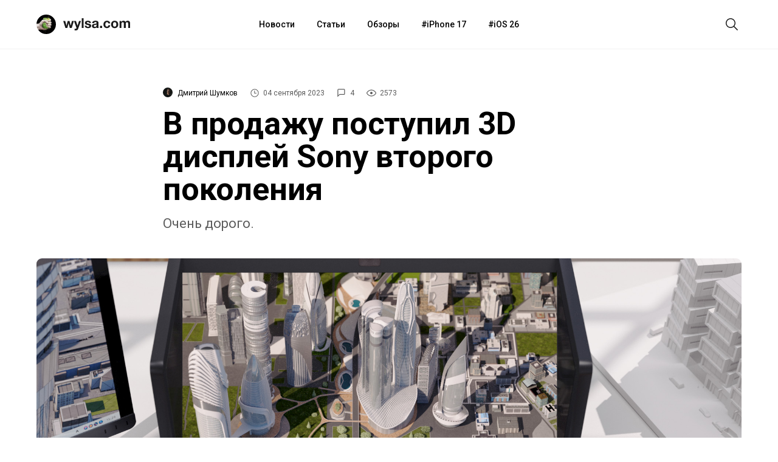

--- FILE ---
content_type: text/html; charset=utf-8
request_url: https://aflt.market.yandex.ru/widgets/service?appVersion=47f9b51ae574f79d9064465ef8af4e6d1c4b8e93
body_size: 489
content:

        <!DOCTYPE html>
        <html>
            <head>
                <title>Виджеты, сервисная страница!</title>

                <script type="text/javascript" src="https://yastatic.net/s3/market-static/affiliate/2393a198fd495f7235c2.js" nonce="k/o20SWmzD2HYWY9c13Nuw=="></script>

                <script type="text/javascript" nonce="k/o20SWmzD2HYWY9c13Nuw==">
                    window.init({"browserslistEnv":"legacy","page":{"id":"affiliate-widgets:service"},"request":{"id":"1769434354995\u002Fdc7277b08978bbbbc1d02e8a4a490600\u002F1"},"metrikaCounterParams":{"id":45411513,"clickmap":true,"trackLinks":true,"accurateTrackBounce":true}});
                </script>
            </head>
        </html>
    